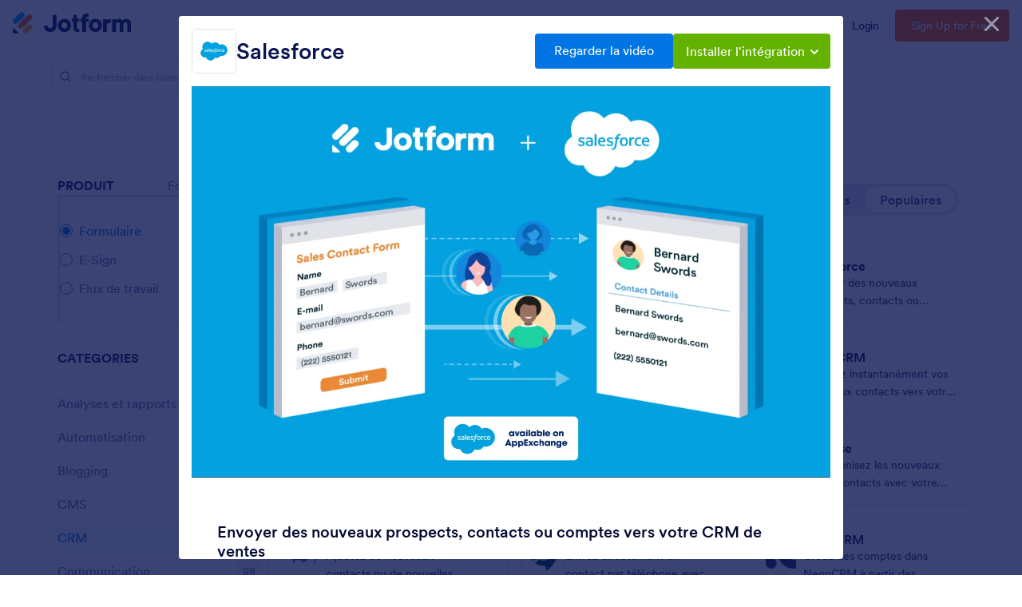

--- FILE ---
content_type: image/svg+xml
request_url: https://cdn.jotfor.ms/assets/img/jfHeader/v2/templates/board.svg
body_size: 466
content:
<svg width="40" height="40" viewBox="0 0 40 40" fill="none" xmlns="http://www.w3.org/2000/svg">
<rect width="40" height="40" rx="20" fill="#0075E3"/>
<path d="M10 13C10 11.3431 11.3431 10 13 10H27C28.6569 10 30 11.3431 30 13V27C30 28.6569 28.6569 30 27 30H13C11.3431 30 10 28.6569 10 27V13Z" fill="white"/>
<path d="M21 14C21 13.4477 21.4477 13 22 13H26C26.5523 13 27 13.4477 27 14V15.5C27 15.7761 26.7761 16 26.5 16H21.5C21.2239 16 21 15.7761 21 15.5V14Z" fill="#0099FF"/>
<path fill-rule="evenodd" clip-rule="evenodd" d="M13.5 18C13.2239 18 13 18.2239 13 18.5V23C13 23.5523 13.4477 24 14 24H18C18.5523 24 19 23.5523 19 23V18.5C19 18.2239 18.7761 18 18.5 18H13.5ZM21.5 18C21.2239 18 21 18.2239 21 18.5V26C21 26.5523 21.4477 27 22 27H26C26.5523 27 27 26.5523 27 26V18.5C27 18.2239 26.7761 18 26.5 18H21.5Z" fill="#FFB629"/>
<path d="M13 14C13 13.4477 13.4477 13 14 13H18C18.5523 13 19 13.4477 19 14V15.5C19 15.7761 18.7761 16 18.5 16H13.5C13.2239 16 13 15.7761 13 15.5V14Z" fill="#FF6100"/>
</svg>
